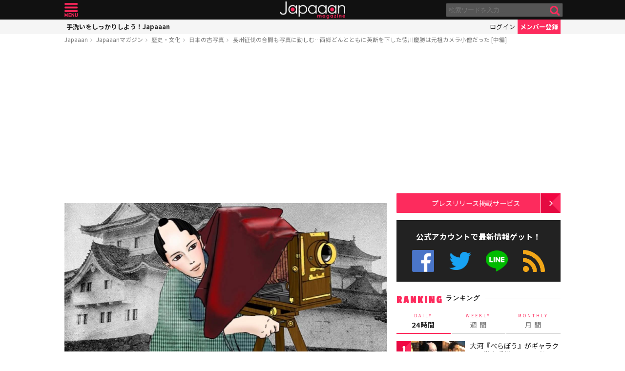

--- FILE ---
content_type: text/html; charset=UTF-8
request_url: https://mag.japaaan.com/archives/68849?utm_source=mag&utm_medium=related&utm_content=68591
body_size: 16657
content:
<!DOCTYPE html>
<html lang="ja" xmlns:fb="http://ogp.me/ns/fb#" lang="ja">
<head>
<!-- Global site tag (gtag.js) - Google Analytics -->
<script async src="https://www.googletagmanager.com/gtag/js?id=UA-115984-32"></script>
<script>
  window.dataLayer = window.dataLayer || [];
  function gtag(){dataLayer.push(arguments);}
  gtag('js', new Date());

  gtag('config', 'UA-115984-32');
</script>


	<meta http-equiv="Content-Type" content="text/html; charset=utf-8" />
	<meta http-equiv="content-language" content="ja">

	<meta charset="utf-8" />
	<meta http-equiv="x-dns-prefetch-control" content="on">
	<link rel=" dns-prefetch" href="//pagead2.googlesyndication.com">

	<link rel=" dns-prefetch" href="//googleads.g.doubleclick.net">
	<link rel=" dns-prefetch" href="//tpc.googlesyndication.com">
	<link rel=" dns-prefetch" href="//www.gstatic.com">

	<link rel='preconnect dns-prefetch' href="https://www.doubleclickbygoogle.com/">
	<link rel='preconnect dns-prefetch' href="https://developers.google.com/speed/libraries/">
	<link rel='preconnect dns-prefetch' href="https://www.google.com/analytics/analytics/">
	<link rel='preconnect dns-prefetch' href="https://fonts.google.com/">
	<link rel='preconnect dns-prefetch' href="https://marketingplatform.google.com/about/tag-manager/">
	<link rel='preconnect dns-prefetch' href="https://developers.google.com/apis-explorer/#p/">


	<script async src="//pagead2.googlesyndication.com/pagead/js/adsbygoogle.js"></script>



	<meta name='viewport' content='width=device-width, initial-scale=1.0' />
	<!-- meta name='viewport' content='width=device-width, initial-scale=1.0,  minimum-scale=1.0, maximum-scale=1.0, user-scalable=no' / -->

<!--
	<meta name="apple-mobile-web-app-capable" content="no">
	<meta name="apple-mobile-web-app-status-bar-style" content="black-translucent">
-->

	<link rel="manifest" href="/manifest.json">
	<script>
	//if ('serviceWorker' in navigator) {
	//  navigator.serviceWorker.register('/service-worker.js').then(function() { console.log('Service Worker Registered'); });
	//}
	</script>



	<title>長州征伐の合間も写真に勤しむ…西郷どんとともに英断を下した徳川慶勝は元祖カメラ小僧だった [中編] | 日本の古写真 歴史・文化 - Japaaan
	</title>

	<meta name="robots" content="index,follow">
			 	<meta name="description" content="前回は幕末の尾張藩主・徳川慶勝が、当時最新技術だったカメラにハマり、元祖カメラ小僧となったいきさつをご紹介しました。[insert_post id="68591"]今回も引き続き徳川慶勝の半生をご覧下さい。第1次長州征伐でもやっぱりカメラ自…" />
		
			<meta name="keywords" content="日本, japan, 日本文化, 伝統, 伝統文化, 伝統工芸, 伝統芸能, 文化, 地域, 歴史, cool japan, クールジャパン, ポップカルチャー, カメラ, 徳川慶勝, 江戸時代, 西郷隆盛" />

	<meta property="fb:pages" content="251480518271340" />

	<link rel="shortcut icon" href="https://mag.japaaan.com/wp-content/themes/kuniyoshi/images/favicon.ico" type="image/x-icon" />

	<!-- FB Thumbnail
   ================================================== -->
	<link rel="image_src" href="https://mag.japaaan.com/wp-content/uploads/2018/02/2A7BD5BC-9EB0-4972-823E-830AAEA47027-1280x720.jpg" />
	<meta property="fb:admins" content="573527225" />
	<meta property="fb:app_id" content="292763000797679">
	<meta property="og:type" content="article" />
	<meta property="og:locale" content="ja_JP" />


		<meta property="og:title" content="長州征伐の合間も写真に勤しむ…西郷どんとともに英断を下した徳川慶勝は元祖カメラ小僧だった [中編] : Japaaan " />
	<meta property="og:url" content="https://mag.japaaan.com/archives/68849?utm_source=mag&utm_medium=related&utm_content=68591" />
	<meta property="og:description" content="前回は幕末の尾張藩主・徳川慶勝が、当時最新技術だったカメラにハマり、元祖カメラ小僧となったいきさつをご紹介しました。[insert_post id="68591"]今回も引き続き徳川慶勝の半生をご覧下さい。第1次長州征伐でもやっぱりカメラ自…" />
	<meta property="og:site_name" content="Japaaan - 日本文化と今をつなぐウェブマガジン" />
	<meta property="og:image" content="https://mag.japaaan.com/wp-content/uploads/2018/02/2A7BD5BC-9EB0-4972-823E-830AAEA47027-1280x720.jpg" />

	<meta name="twitter:card" content="summary_large_image">
	<meta name="twitter:site" content="@japaaan_com">
	<meta name="twitter:title" content="長州征伐の合間も写真に勤しむ…西郷どんとともに英断を下した徳川慶勝は元祖カメラ小僧だった [中編] : Japaaan">
	<meta name="twitter:description" content="前回は幕末の尾張藩主・徳川慶勝が、当時最新技術だったカメラにハマり、元祖カメラ小僧となったいきさつをご紹介しました。[insert_post id="68591"]今回も引き続き徳川慶勝の半生をご覧下さい。第1次長州征伐でもやっぱりカメラ自…">
	<meta name="twitter:image:src" content="https://mag.japaaan.com/wp-content/uploads/2018/02/2A7BD5BC-9EB0-4972-823E-830AAEA47027-1280x720.jpg">

	
	<link rel="alternate" type="application/rss+xml" title="Japaaan &raquo; フィード" href="https://mag.japaaan.com/feed" />


	<link rel="stylesheet" type="text/css" href="https://mag.japaaan.com/wp-content/themes/kuniyoshi/style.css?20251205" />


	<script type="text/javascript" src="https://mag.japaaan.com/wp-content/themes/kuniyoshi/js/jquery.min.js"></script>

	


	


	<script type="text/javascript">

	$(function(){


	});

	</script>

	<meta name='robots' content='max-image-preview:large' />
	<style>img:is([sizes="auto" i], [sizes^="auto," i]) { contain-intrinsic-size: 3000px 1500px }</style>
	<script type="text/javascript" id="wpp-js" src="https://mag.japaaan.com/wp-content/plugins/wordpress-popular-posts/assets/js/wpp.min.js?ver=7.3.3" data-sampling="1" data-sampling-rate="100" data-api-url="https://mag.japaaan.com/wp-json/wordpress-popular-posts" data-post-id="68849" data-token="e61fa76a93" data-lang="0" data-debug="0"></script>
<style id='classic-theme-styles-inline-css' type='text/css'>
/*! This file is auto-generated */
.wp-block-button__link{color:#fff;background-color:#32373c;border-radius:9999px;box-shadow:none;text-decoration:none;padding:calc(.667em + 2px) calc(1.333em + 2px);font-size:1.125em}.wp-block-file__button{background:#32373c;color:#fff;text-decoration:none}
</style>
<style id='global-styles-inline-css' type='text/css'>
:root{--wp--preset--aspect-ratio--square: 1;--wp--preset--aspect-ratio--4-3: 4/3;--wp--preset--aspect-ratio--3-4: 3/4;--wp--preset--aspect-ratio--3-2: 3/2;--wp--preset--aspect-ratio--2-3: 2/3;--wp--preset--aspect-ratio--16-9: 16/9;--wp--preset--aspect-ratio--9-16: 9/16;--wp--preset--color--black: #000000;--wp--preset--color--cyan-bluish-gray: #abb8c3;--wp--preset--color--white: #ffffff;--wp--preset--color--pale-pink: #f78da7;--wp--preset--color--vivid-red: #cf2e2e;--wp--preset--color--luminous-vivid-orange: #ff6900;--wp--preset--color--luminous-vivid-amber: #fcb900;--wp--preset--color--light-green-cyan: #7bdcb5;--wp--preset--color--vivid-green-cyan: #00d084;--wp--preset--color--pale-cyan-blue: #8ed1fc;--wp--preset--color--vivid-cyan-blue: #0693e3;--wp--preset--color--vivid-purple: #9b51e0;--wp--preset--gradient--vivid-cyan-blue-to-vivid-purple: linear-gradient(135deg,rgba(6,147,227,1) 0%,rgb(155,81,224) 100%);--wp--preset--gradient--light-green-cyan-to-vivid-green-cyan: linear-gradient(135deg,rgb(122,220,180) 0%,rgb(0,208,130) 100%);--wp--preset--gradient--luminous-vivid-amber-to-luminous-vivid-orange: linear-gradient(135deg,rgba(252,185,0,1) 0%,rgba(255,105,0,1) 100%);--wp--preset--gradient--luminous-vivid-orange-to-vivid-red: linear-gradient(135deg,rgba(255,105,0,1) 0%,rgb(207,46,46) 100%);--wp--preset--gradient--very-light-gray-to-cyan-bluish-gray: linear-gradient(135deg,rgb(238,238,238) 0%,rgb(169,184,195) 100%);--wp--preset--gradient--cool-to-warm-spectrum: linear-gradient(135deg,rgb(74,234,220) 0%,rgb(151,120,209) 20%,rgb(207,42,186) 40%,rgb(238,44,130) 60%,rgb(251,105,98) 80%,rgb(254,248,76) 100%);--wp--preset--gradient--blush-light-purple: linear-gradient(135deg,rgb(255,206,236) 0%,rgb(152,150,240) 100%);--wp--preset--gradient--blush-bordeaux: linear-gradient(135deg,rgb(254,205,165) 0%,rgb(254,45,45) 50%,rgb(107,0,62) 100%);--wp--preset--gradient--luminous-dusk: linear-gradient(135deg,rgb(255,203,112) 0%,rgb(199,81,192) 50%,rgb(65,88,208) 100%);--wp--preset--gradient--pale-ocean: linear-gradient(135deg,rgb(255,245,203) 0%,rgb(182,227,212) 50%,rgb(51,167,181) 100%);--wp--preset--gradient--electric-grass: linear-gradient(135deg,rgb(202,248,128) 0%,rgb(113,206,126) 100%);--wp--preset--gradient--midnight: linear-gradient(135deg,rgb(2,3,129) 0%,rgb(40,116,252) 100%);--wp--preset--font-size--small: 13px;--wp--preset--font-size--medium: 20px;--wp--preset--font-size--large: 36px;--wp--preset--font-size--x-large: 42px;--wp--preset--spacing--20: 0.44rem;--wp--preset--spacing--30: 0.67rem;--wp--preset--spacing--40: 1rem;--wp--preset--spacing--50: 1.5rem;--wp--preset--spacing--60: 2.25rem;--wp--preset--spacing--70: 3.38rem;--wp--preset--spacing--80: 5.06rem;--wp--preset--shadow--natural: 6px 6px 9px rgba(0, 0, 0, 0.2);--wp--preset--shadow--deep: 12px 12px 50px rgba(0, 0, 0, 0.4);--wp--preset--shadow--sharp: 6px 6px 0px rgba(0, 0, 0, 0.2);--wp--preset--shadow--outlined: 6px 6px 0px -3px rgba(255, 255, 255, 1), 6px 6px rgba(0, 0, 0, 1);--wp--preset--shadow--crisp: 6px 6px 0px rgba(0, 0, 0, 1);}:where(.is-layout-flex){gap: 0.5em;}:where(.is-layout-grid){gap: 0.5em;}body .is-layout-flex{display: flex;}.is-layout-flex{flex-wrap: wrap;align-items: center;}.is-layout-flex > :is(*, div){margin: 0;}body .is-layout-grid{display: grid;}.is-layout-grid > :is(*, div){margin: 0;}:where(.wp-block-columns.is-layout-flex){gap: 2em;}:where(.wp-block-columns.is-layout-grid){gap: 2em;}:where(.wp-block-post-template.is-layout-flex){gap: 1.25em;}:where(.wp-block-post-template.is-layout-grid){gap: 1.25em;}.has-black-color{color: var(--wp--preset--color--black) !important;}.has-cyan-bluish-gray-color{color: var(--wp--preset--color--cyan-bluish-gray) !important;}.has-white-color{color: var(--wp--preset--color--white) !important;}.has-pale-pink-color{color: var(--wp--preset--color--pale-pink) !important;}.has-vivid-red-color{color: var(--wp--preset--color--vivid-red) !important;}.has-luminous-vivid-orange-color{color: var(--wp--preset--color--luminous-vivid-orange) !important;}.has-luminous-vivid-amber-color{color: var(--wp--preset--color--luminous-vivid-amber) !important;}.has-light-green-cyan-color{color: var(--wp--preset--color--light-green-cyan) !important;}.has-vivid-green-cyan-color{color: var(--wp--preset--color--vivid-green-cyan) !important;}.has-pale-cyan-blue-color{color: var(--wp--preset--color--pale-cyan-blue) !important;}.has-vivid-cyan-blue-color{color: var(--wp--preset--color--vivid-cyan-blue) !important;}.has-vivid-purple-color{color: var(--wp--preset--color--vivid-purple) !important;}.has-black-background-color{background-color: var(--wp--preset--color--black) !important;}.has-cyan-bluish-gray-background-color{background-color: var(--wp--preset--color--cyan-bluish-gray) !important;}.has-white-background-color{background-color: var(--wp--preset--color--white) !important;}.has-pale-pink-background-color{background-color: var(--wp--preset--color--pale-pink) !important;}.has-vivid-red-background-color{background-color: var(--wp--preset--color--vivid-red) !important;}.has-luminous-vivid-orange-background-color{background-color: var(--wp--preset--color--luminous-vivid-orange) !important;}.has-luminous-vivid-amber-background-color{background-color: var(--wp--preset--color--luminous-vivid-amber) !important;}.has-light-green-cyan-background-color{background-color: var(--wp--preset--color--light-green-cyan) !important;}.has-vivid-green-cyan-background-color{background-color: var(--wp--preset--color--vivid-green-cyan) !important;}.has-pale-cyan-blue-background-color{background-color: var(--wp--preset--color--pale-cyan-blue) !important;}.has-vivid-cyan-blue-background-color{background-color: var(--wp--preset--color--vivid-cyan-blue) !important;}.has-vivid-purple-background-color{background-color: var(--wp--preset--color--vivid-purple) !important;}.has-black-border-color{border-color: var(--wp--preset--color--black) !important;}.has-cyan-bluish-gray-border-color{border-color: var(--wp--preset--color--cyan-bluish-gray) !important;}.has-white-border-color{border-color: var(--wp--preset--color--white) !important;}.has-pale-pink-border-color{border-color: var(--wp--preset--color--pale-pink) !important;}.has-vivid-red-border-color{border-color: var(--wp--preset--color--vivid-red) !important;}.has-luminous-vivid-orange-border-color{border-color: var(--wp--preset--color--luminous-vivid-orange) !important;}.has-luminous-vivid-amber-border-color{border-color: var(--wp--preset--color--luminous-vivid-amber) !important;}.has-light-green-cyan-border-color{border-color: var(--wp--preset--color--light-green-cyan) !important;}.has-vivid-green-cyan-border-color{border-color: var(--wp--preset--color--vivid-green-cyan) !important;}.has-pale-cyan-blue-border-color{border-color: var(--wp--preset--color--pale-cyan-blue) !important;}.has-vivid-cyan-blue-border-color{border-color: var(--wp--preset--color--vivid-cyan-blue) !important;}.has-vivid-purple-border-color{border-color: var(--wp--preset--color--vivid-purple) !important;}.has-vivid-cyan-blue-to-vivid-purple-gradient-background{background: var(--wp--preset--gradient--vivid-cyan-blue-to-vivid-purple) !important;}.has-light-green-cyan-to-vivid-green-cyan-gradient-background{background: var(--wp--preset--gradient--light-green-cyan-to-vivid-green-cyan) !important;}.has-luminous-vivid-amber-to-luminous-vivid-orange-gradient-background{background: var(--wp--preset--gradient--luminous-vivid-amber-to-luminous-vivid-orange) !important;}.has-luminous-vivid-orange-to-vivid-red-gradient-background{background: var(--wp--preset--gradient--luminous-vivid-orange-to-vivid-red) !important;}.has-very-light-gray-to-cyan-bluish-gray-gradient-background{background: var(--wp--preset--gradient--very-light-gray-to-cyan-bluish-gray) !important;}.has-cool-to-warm-spectrum-gradient-background{background: var(--wp--preset--gradient--cool-to-warm-spectrum) !important;}.has-blush-light-purple-gradient-background{background: var(--wp--preset--gradient--blush-light-purple) !important;}.has-blush-bordeaux-gradient-background{background: var(--wp--preset--gradient--blush-bordeaux) !important;}.has-luminous-dusk-gradient-background{background: var(--wp--preset--gradient--luminous-dusk) !important;}.has-pale-ocean-gradient-background{background: var(--wp--preset--gradient--pale-ocean) !important;}.has-electric-grass-gradient-background{background: var(--wp--preset--gradient--electric-grass) !important;}.has-midnight-gradient-background{background: var(--wp--preset--gradient--midnight) !important;}.has-small-font-size{font-size: var(--wp--preset--font-size--small) !important;}.has-medium-font-size{font-size: var(--wp--preset--font-size--medium) !important;}.has-large-font-size{font-size: var(--wp--preset--font-size--large) !important;}.has-x-large-font-size{font-size: var(--wp--preset--font-size--x-large) !important;}
:where(.wp-block-post-template.is-layout-flex){gap: 1.25em;}:where(.wp-block-post-template.is-layout-grid){gap: 1.25em;}
:where(.wp-block-columns.is-layout-flex){gap: 2em;}:where(.wp-block-columns.is-layout-grid){gap: 2em;}
:root :where(.wp-block-pullquote){font-size: 1.5em;line-height: 1.6;}
</style>
<link rel='stylesheet' id='taxopress-frontend-css-css' href='https://mag.japaaan.com/wp-content/plugins/simple-tags/assets/frontend/css/frontend.css?ver=3.37.2' type='text/css' media='all' />
<link rel="https://api.w.org/" href="https://mag.japaaan.com/wp-json/" /><link rel="alternate" title="JSON" type="application/json" href="https://mag.japaaan.com/wp-json/wp/v2/posts/68849" /><meta name="generator" content="WordPress 6.8.3" />
<link rel="canonical" href="https://mag.japaaan.com/archives/68849" />
<link rel='shortlink' href='https://mag.japaaan.com/?p=68849' />
<link rel="alternate" title="oEmbed (JSON)" type="application/json+oembed" href="https://mag.japaaan.com/wp-json/oembed/1.0/embed?url=https%3A%2F%2Fmag.japaaan.com%2Farchives%2F68849" />
<link rel="alternate" title="oEmbed (XML)" type="text/xml+oembed" href="https://mag.japaaan.com/wp-json/oembed/1.0/embed?url=https%3A%2F%2Fmag.japaaan.com%2Farchives%2F68849&#038;format=xml" />
            <style id="wpp-loading-animation-styles">@-webkit-keyframes bgslide{from{background-position-x:0}to{background-position-x:-200%}}@keyframes bgslide{from{background-position-x:0}to{background-position-x:-200%}}.wpp-widget-block-placeholder,.wpp-shortcode-placeholder{margin:0 auto;width:60px;height:3px;background:#dd3737;background:linear-gradient(90deg,#dd3737 0%,#571313 10%,#dd3737 100%);background-size:200% auto;border-radius:3px;-webkit-animation:bgslide 1s infinite linear;animation:bgslide 1s infinite linear}</style>
            <link rel="icon" href="https://mag.japaaan.com/wp-content/uploads/2022/10/cropped-japaaan_logo_640x640-32x32.png" sizes="32x32" />
<link rel="icon" href="https://mag.japaaan.com/wp-content/uploads/2022/10/cropped-japaaan_logo_640x640-192x192.png" sizes="192x192" />
<link rel="apple-touch-icon" href="https://mag.japaaan.com/wp-content/uploads/2022/10/cropped-japaaan_logo_640x640-180x180.png" />
<meta name="msapplication-TileImage" content="https://mag.japaaan.com/wp-content/uploads/2022/10/cropped-japaaan_logo_640x640-270x270.png" />

						<!-- auto tag -->
					<script>
					     (adsbygoogle = window.adsbygoogle || []).push({
					          google_ad_client: "ca-pub-0391065545875561",
					          enable_page_level_ads: true
					     });
					</script>
				
	

</head>

<body>
	<!-- Google Tag Manager (noscript) -->
	<noscript><iframe src="https://www.googletagmanager.com/ns.html?id=GTM-KGVD5T7"
	height="0" width="0" style="display:none;visibility:hidden"></iframe></noscript>
	<!-- End Google Tag Manager (noscript) -->
<div id="fb-root"></div>


<!-- barba start -->
<!-- <div id="barba-wrapper">
	<div class="barba-container"> -->
<!-- barba start -->

<div id="mother">
<header>
	<section id="top"><div class="inner">
	<a href="https://mag.japaaan.com/" class="logo" title="Japaaan">Japaaan</a>
	<a href="#menu" class="menu" title="メニュー">メニュー</a>

	<form action="https://mag.japaaan.com/" method="get" class="sform">

		<div class="input"><input type="text" name="s" value="" placeholder="検索ワードを入力…"></div>
		<div class="submit"><input type="submit" value="&#xf002;"></div>
		<div class="clear">&nbsp;</div>
	</form>
	<a href="#" class="toggle_search" title="検索">検索</a>
	</div></section>

	<section id="usermenu"><div class="inner">

		<h1>
			
	手洗いをしっかりしよう！Japaaan
		</h1>



		<div class="links">
		<a href="https://www.japaaan.com/user/login" class="login" title="ログイン">ログイン</a>
		<a href="https://www.japaaan.com/user/register" class="register" title="メンバー登録">メンバー登録</a>
		</div>

	</div></section>



	<div id="menu">
		<ul>
			<li><a href="https://www.japaaan.com/">Japaaanトップ</a></li>
			<li><a href="https://www.japaaan.com/user/mypage"><i class="fa fa-user"></i> マイページ</a></li>
			<li class="sep"><a href="https://www.japaaan.com/user/register">無料メンバー登録</a></li>

			<li id="" class=""><a href="https://mag.japaaan.com/rank_daily">本日の人気</a></li>
			<li id="" class=""><a href="https://mag.japaaan.com/rank_weekly">週間ランキング</a></li>
			<li id="" class=""><a href="https://mag.japaaan.com/rank_monthly">月間ランキング</a></li>
			<li id="" class=""><a href="https://mag.japaaan.com/area">エリア別アーカイブ</a></li>
			<li id="" class="sep"><a href="https://mag.japaaan.com/monthly">月別アーカイブ</a></li>

			<li id="" class=""><a href="https://mag.japaaan.com/archive">すべての記事</a></li>
			<li id="" class=""><a href="https://mag.japaaan.com/step">まとめ</a></li>
			<li id="" class=""><a href="https://mag.japaaan.com/art">アート</a></li>
			<li id="" class=""><a href="https://mag.japaaan.com/art/nihonga">&nbsp;- 日本画・浮世絵</a></li>
			<li id="" class=""><a href="https://mag.japaaan.com/fashion">ファッション</a></li>
			<li id="" class=""><a href="https://mag.japaaan.com/fashion/kimono">- 着物・和服</a></li>
			<li id="" class=""><a href="https://mag.japaaan.com/goods">雑貨・インテリア</a></li>
			<li id="" class=""><a href="https://mag.japaaan.com/goods/wazakka">&nbsp;- 和雑貨</a></li>
			<li id="" class=""><a href="https://mag.japaaan.com/gourmet">グルメ</a></li>
			<li id="" class=""><a href="https://mag.japaaan.com/gourmet/wagashi">&nbsp;- 和菓子</a></li>
			<li id="" class=""><a href="https://mag.japaaan.com/travel">観光・地域</a></li>
			<li id="" class=""><a href="https://mag.japaaan.com/entertainment">エンタメ</a></li>
			<li id="" class=""><a href="https://mag.japaaan.com/lifestyle">暮らし</a></li>
			<li id="" class=""><a href="https://mag.japaaan.com/culture">歴史・文化</a></li>
			<li id="" class="sep"><a href="https://mag.japaaan.com/culture/oldphoto">&nbsp;- 古写真</a></li>

			<li id="" class=""><a href="https://mag.japaaan.com/about">Japaaanについて</a></li>
			<li id="" class=""><a href="https://mag.japaaan.com/ads">プレスリリース掲載について</a></li>
			<li id="" class=""><a href="https://mag.japaaan.com/contact">お問い合わせ</a></li>

			<li><a href="https://www.facebook.com/japaaan.page" target="_blank">公式Facebook</a></li>
			<li><a href="https://twitter.com/japaaan_com" target="_blank">公式Twitter</a></li>
			<li><a href="https://line.me/R/ti/p/%40oa-japaaan" target="_blank">公式LINE</a></li>
			<li><a href="https://mag.japaaan.com/feed" target="_blank">RSS</a></li>
		</ul>
	</div>

</header>

<div id="wrap">


	<section id="bcrumb">
		<ul>
			<li><a href="https://www.japaaan.com/" title="Japaaan">Japaaan</a></li>
		<li><a href="https://mag.japaaan.com/" title="Japaaanマガジン">Japaaanマガジン</a></li>
					<li><a href="https://mag.japaaan.com/culture" title="歴史・文化">歴史・文化</a></li>
							<li><a href="https://mag.japaaan.com/culture/oldphoto" title="日本の古写真">日本の古写真</a></li>
					<li class="cur"><a href="https://mag.japaaan.com/archives/68849" title="長州征伐の合間も写真に勤しむ…西郷どんとともに英断を下した徳川慶勝は元祖カメラ小僧だった [中編]">長州征伐の合間も写真に勤しむ…西郷どんとともに英断を下した徳川慶勝は元祖カメラ小僧だった [中編]</a></li>

		</ul>
	</section>


	<main>

		<div class="area_a prefix_space" style="min-height: 320px;">
			<!-- Single:Header:Mobile-2 -->
			<ins class="adsbygoogle"
				style="display:block"
				data-ad-client="ca-pub-0391065545875561"
				data-ad-slot="5663838233"
				data-ad-format="auto"
				data-full-width-responsive="true"></ins>
			<script>
				(adsbygoogle = window.adsbygoogle || []).push({});
			</script>
		</div>


		
		<article id="single">

			
			
			<a href="https://mag.japaaan.com/archives/68849" title="長州征伐の合間も写真に勤しむ…西郷どんとともに英断を下した徳川慶勝は元祖カメラ小僧だった [中編]" class="eyecatch" ><img src="https://mag.japaaan.com/wp-content/uploads/2018/02/2A7BD5BC-9EB0-4972-823E-830AAEA47027-1280x720.jpg" alt="長州征伐の合間も写真に勤しむ…西郷どんとともに英断を下した徳川慶勝は元祖カメラ小僧だった [中編]" width="660" height="371" loading="lazy"></a>

			<h1 class="title ja"><a href="https://mag.japaaan.com/archives/68849" title="長州征伐の合間も写真に勤しむ…西郷どんとともに英断を下した徳川慶勝は元祖カメラ小僧だった [中編]">長州征伐の合間も写真に勤しむ…西郷どんとともに英断を下した徳川慶勝は元祖カメラ小僧だった [中編]</a></h1>

			<div class="meta">
				<div class="side1">
				<div class="cat">
					<a href="https://mag.japaaan.com/culture" title="歴史・文化">歴史・文化</a>
							/ <a href="https://mag.japaaan.com/culture/oldphoto" title="日本の古写真">日本の古写真</a>
		
					/ <a href="https://mag.japaaan.com/type/person/" title="人物の記事一覧">人物</a></li>
		


				</div>
				</div>

				<div class="side2">
				<div class="author">
					<a href="https://mag.japaaan.com/archives/author/writer47" title="小山 桜子 の投稿" rel="author">小山 桜子</a></div><span>&nbsp;</span>
					
					<div class="date">
													2018/02/13											</div>
				</div>
			</div>

			<div class="area_a" style="min-height: 320px;">
				<!-- Single:Middle:Mobile -->
				<ins class="adsbygoogle"
					style="display:block"
					data-ad-client="ca-pub-0391065545875561"
					data-ad-slot="3441426238"
					data-ad-format="auto"
					data-full-width-responsive="true"></ins>
				<script>
					(adsbygoogle = window.adsbygoogle || []).push({});
				</script>				
			</div>
			
		

			<div id="target"></div>
			<div class="entry_post">

			

							

								<p><span style="font-size: 15.600000381469727px;">前回は幕末の尾張藩主・徳川慶勝が、当時最新技術だったカメラにハマり、元祖カメラ小僧となったいきさつをご紹介しました。<br />
<div class='insert-post'><h3><a href='https://mag.japaaan.com/archives/68591' >西郷どんとともに英断を下した徳川慶勝は元祖カメラ小僧だった［前編］</a></h3><p><a href='https://mag.japaaan.com/archives/68591' class='thumb' ><img src='https://mag.japaaan.com/wp-content/uploads/2018/02/90912E9E-F40E-4A59-A717-4ABA926132D8-120x80.jpg'></a></p><div class='summary'>日本最古の自撮り写真はあの名君日本で初めて自画像撮影に成功したのは薩摩藩の名君、島津斉彬(しまづ なりあきら)です。彼は安政4(1857)年にダゲレオタイプという方法で撮影に成功しました。ダゲレオ…</div></div></span></p>
<p><span style="font-size: 15.600000381469727px;">今回も引き続き徳川慶勝の半生をご覧下さい。</span></p>
<h2>第1次長州征伐でもやっぱりカメラ</h2>
<p>自らの居住地、名古屋城を撮影しまくるマイペースな慶勝でしたが、幕末という時勢から逃れる事はできず、元治元年(1860)の第1次長州征伐ではトップの役職である「征長総督」として指揮をとる事になります。長州藩は尊王攘夷が加熱しすぎて暴走し朝敵になったため、この際藩ごと潰そうと幕府や他藩の総力を挙げて長州藩を攻め滅ぼそうとしたのです。この時慶勝の右腕となって活躍した参謀が今年の大河ドラマの主人公、西郷隆盛でした。</p>
<p style="text-align: center;"><a href="https://mag.japaaan.com/?attachment_id=68851"><img fetchpriority="high" decoding="async" class="aligncenter wp-image-68851 size-medium" src="https://mag.japaaan.com/wp-content/uploads/2018/02/EF35FE8D-69F5-4B3E-B769-6D74BA28D8C5-511x660.jpeg" alt="" width="511" height="660" /></a>画像:西郷隆盛 <a href="http://www.ndl.go.jp/portrait/datas/85_1.html" target="_blank" rel="noopener">近代日本人の肖像</a>より</p>
<p>西郷は当初、長州藩を攻め滅ぼすつもりでしたが、同時期に幕臣・勝海舟と対面し、「長州藩のようなエネルギーのある藩が日本の未来を変えるかもしれない」といった話を聞いて考えが一転。総督の慶勝に長州藩への寛大処置を提案します。慶勝も「私も長州を潰すのはちょっとやりすぎだと思ってたんだよね」と賛同して長州征伐は中止になります。長州は3人の家老の切腹など最小限の犠牲で許されました。この結果を受けて将軍・慶喜や、実弟で会津藩主の松平容保に「兄さんは甘すぎる！」激怒されるのですが、時すでに遅しでした。</p>
<p class='go_next'><a href='https://mag.japaaan.com/archives/68849/2' title='長州征伐の合間にもちゃっかり写真撮影に勤しむ慶勝' ><span>2ページ目 <i class='fa fa-arrow-circle-right' aria-hidden='true'></i></span>長州征伐の合間にもちゃっかり写真撮影に勤しむ慶勝</a></p><div class='after_go_next' style='min-height: 320px;'>
 <!-- Single:AfterPager:Responsive -->
 <ins class="adsbygoogle"
      style="display:block"
      data-ad-client="ca-pub-0391065545875561"
      data-ad-slot="8354457731"
      data-ad-format="auto"
      data-full-width-responsive="true"></ins>
 <script>
 (adsbygoogle = window.adsbygoogle || []).push({});
 </script>
 </div>
 

				<div class="clear">&nbsp;</div>
				<div class="page-links"><b>ページ: </b> <span class="post-page-numbers current" aria-current="page"><span>1</span></span> <a href="https://mag.japaaan.com/archives/68849/2" class="post-page-numbers"><span>2</span></a></div>

			</div>

			
			
			

			<div class="area_a" style="min-height: 320px;">

				<!-- Single:Bottom:Mobile -->
				<ins class="adsbygoogle"
					style="display:block"
					data-ad-client="ca-pub-0391065545875561"
					data-ad-slot="6534493437"
					data-ad-format="auto"
					data-full-width-responsive="true"></ins>
				<script>
					(adsbygoogle = window.adsbygoogle || []).push({});
				</script>
			</div>

						
				<div class="img_list"><a href='https://mag.japaaan.com/archives/68849/2a7bd5bc-9eb0-4972-823e-830aaea47027?img_list=1'><i class="fa fa-th" aria-hidden="true"></i> この記事の画像一覧</a></div>

			

						<div class="tags scroller">
			<div class="smask">
			<ul class="tagline">

									<li class="main"><a href="https://mag.japaaan.com/culture/oldphoto" title="日本の古写真">日本の古写真</a></li>
				
 				
				 					<li><a href="https://mag.japaaan.com/type/person/" title="人物の記事一覧">人物</a></li>
 				

				<li><a href="https://mag.japaaan.com/archives/tag/%e3%82%ab%e3%83%a1%e3%83%a9" title="カメラ">カメラ</a></li><li><a href="https://mag.japaaan.com/archives/tag/%e5%be%b3%e5%b7%9d%e6%85%b6%e5%8b%9d" title="徳川慶勝">徳川慶勝</a></li><li><a href="https://mag.japaaan.com/archives/tag/%e6%b1%9f%e6%88%b8%e6%99%82%e4%bb%a3" title="江戸時代">江戸時代</a></li><li><a href="https://mag.japaaan.com/archives/tag/%e8%a5%bf%e9%83%b7%e9%9a%86%e7%9b%9b" title="西郷隆盛">西郷隆盛</a></li>			</ul>
			</div>
			</div>

			<script type="text/javascript">
			// 	タグ一覧のスクローラー制御
			$(function(){
				totalWidth=25;
				jQuery("#single .tagline li").each(function(){
				   totalWidth = totalWidth+jQuery(this).outerWidth(true);
				});

				if($(window).width() < totalWidth) {
					 jQuery("#single .tagline").css('display','inline-table');
					 jQuery("#single .tagline li").css('display','table-cell');
				}
			});
			</script>


			

		</article>


		
		<section id="bottom_share">
			<div class="in">

			<ul>
				<li class="first">記事を共有</li>
								<li class="fb"><a href="http://www.facebook.com/share.php?u=https://mag.japaaan.com/archives/68849" onclick="window.open(this.href, 'FBwindow', 'width=650, height=450, menubar=no, toolbar=no, scrollbars=yes'); return false;">>Facebook</a></li>
				<li class="twi"><a href="http://twitter.com/share?count=horizontal&amp;original_referer=https://mag.japaaan.com/archives/68849&amp;text=長州征伐の合間も写真に勤しむ…西郷どんとともに英断を下した徳川慶勝は元祖カメラ小僧だった [中編]｜Japaaan&amp;hashtags=japaaan&amp;url=https://mag.japaaan.com/archives/68849" onclick="window.open(this.href, 'tweetwindow', 'width=550, height=450,personalbar=0,toolbar=0,scrollbars=1,resizable=1'); return false;" >Twitter></a></li>
				<li class="line"><a href="http://line.me/R/msg/text/?長州征伐の合間も写真に勤しむ…西郷どんとともに英断を下した徳川慶勝は元祖カメラ小僧だった [中編] https://mag.japaaan.com/archives/68849">LINE</a></li>
				<li class="hateb"><a href="http://b.hatena.ne.jp/append?https://mag.japaaan.com/archives/68849" onclick="window.open(this.href, 'hatebuwindow', 'width=700, height=800,personalbar=0,toolbar=0,scrollbars=1,resizable=1'); return false;">はてなブックマーク</a></li>
				<li class="mail"><a href="mailto:?subject=長州征伐の合間も写真に勤しむ…西郷どんとともに英断を下した徳川慶勝は元祖カメラ小僧だった [中編]&body=https://mag.japaaan.com/archives/68849">メール</a></li>

			</ul>
			</div>
		</section>



		<section class="box_c">

			<h1>RELATED <span>関連する記事</span></h1>

			<div class="items">

			<div class='yarpp yarpp-related yarpp-related-website yarpp-template-yarpp-template-thumbnail'>

					
<article id="post-170803">
	<div>
				<a href="https://mag.japaaan.com/archives/170803?utm_source=mag&utm_medium=related&utm_content=68849" title="どう考えても血まみれ！幕末の「江戸城無血開城」は本当はおびただしい犠牲の上に成立した！？" class="thumb">
						<img src="https://mag.japaaan.com/wp-content/uploads/2022/02/22416269_s-320x194.jpg" alt="どう考えても血まみれ！幕末の「江戸城無血開城」は本当はおびただしい犠牲の上に成立した！？" width="320" height="194" loading="lazy">
		
		</a>
		<h2><a href="https://mag.japaaan.com/archives/170803?utm_source=mag&utm_medium=related&utm_content=68849" title="どう考えても血まみれ！幕末の「江戸城無血開城」は本当はおびただしい犠牲の上に成立した！？">どう考えても血まみれ！幕末の「江戸城無血開城」は本当はおびただしい犠牲の上に成立した！？</a></h2>
					</div>
</article>
		
					
<article id="post-177364">
	<div>
				<a href="https://mag.japaaan.com/archives/177364?utm_source=mag&utm_medium=related&utm_content=68849" title="西郷隆盛はぽっちゃりがお好き！西郷が心中をも考えたという愛人の愛称は「豚姫」だった" class="thumb">
						<img src="https://mag.japaaan.com/wp-content/uploads/2022/05/0003_l-1-320x194.jpg" alt="西郷隆盛はぽっちゃりがお好き！西郷が心中をも考えたという愛人の愛称は「豚姫」だった" width="320" height="194" loading="lazy">
		
		</a>
		<h2><a href="https://mag.japaaan.com/archives/177364?utm_source=mag&utm_medium=related&utm_content=68849" title="西郷隆盛はぽっちゃりがお好き！西郷が心中をも考えたという愛人の愛称は「豚姫」だった">西郷隆盛はぽっちゃりがお好き！西郷が心中をも考えたという愛人の愛称は「豚姫」だった</a></h2>
					</div>
</article>
		
					
<article id="post-210678">
	<div>
				<a href="https://mag.japaaan.com/archives/210678?utm_source=mag&utm_medium=related&utm_content=68849" title="西郷暗殺計画も！？降って湧いた「倒幕」への方針転換に薩摩藩の藩士たちは反対していた" class="thumb">
						<img src="https://mag.japaaan.com/wp-content/uploads/2023/11/Saigo_Takamori-2-2-320x194.jpg" alt="西郷暗殺計画も！？降って湧いた「倒幕」への方針転換に薩摩藩の藩士たちは反対していた" width="320" height="194" loading="lazy">
		
		</a>
		<h2><a href="https://mag.japaaan.com/archives/210678?utm_source=mag&utm_medium=related&utm_content=68849" title="西郷暗殺計画も！？降って湧いた「倒幕」への方針転換に薩摩藩の藩士たちは反対していた">西郷暗殺計画も！？降って湧いた「倒幕」への方針転換に薩摩藩の藩士たちは反対していた</a></h2>
					</div>
</article>
		
					
<article id="post-227612">
	<div>
				<a href="https://mag.japaaan.com/archives/227612?utm_source=mag&utm_medium=related&utm_content=68849" title="倒幕のためなら…西郷隆盛の従来のイメージを覆す彼の３つの本性とは！？" class="thumb">
						<img src="https://mag.japaaan.com/wp-content/uploads/2024/07/saigoutakamori-320x194.jpg" alt="倒幕のためなら…西郷隆盛の従来のイメージを覆す彼の３つの本性とは！？" width="320" height="194" loading="lazy">
		
		</a>
		<h2><a href="https://mag.japaaan.com/archives/227612?utm_source=mag&utm_medium=related&utm_content=68849" title="倒幕のためなら…西郷隆盛の従来のイメージを覆す彼の３つの本性とは！？">倒幕のためなら…西郷隆盛の従来のイメージを覆す彼の３つの本性とは！？</a></h2>
					</div>
</article>
		
					
<article id="post-229152">
	<div>
				<a href="https://mag.japaaan.com/archives/229152?utm_source=mag&utm_medium=related&utm_content=68849" title="幕末の「江戸城無血開城」は勝海舟の実績ではなかった！実は手柄を横取り、話は盛りすぎ…" class="thumb">
						<img src="https://mag.japaaan.com/wp-content/uploads/2024/07/Surrender_of_Edo_Castle_Meiji_Memorial_Picture_Gallery-e1722205018562-320x194.jpg" alt="幕末の「江戸城無血開城」は勝海舟の実績ではなかった！実は手柄を横取り、話は盛りすぎ…" width="320" height="194" loading="lazy">
		
		</a>
		<h2><a href="https://mag.japaaan.com/archives/229152?utm_source=mag&utm_medium=related&utm_content=68849" title="幕末の「江戸城無血開城」は勝海舟の実績ではなかった！実は手柄を横取り、話は盛りすぎ…">幕末の「江戸城無血開城」は勝海舟の実績ではなかった！実は手柄を横取り、話は盛りすぎ…</a></h2>
					</div>
</article>
		
					
<article id="post-235574">
	<div>
				<a href="https://mag.japaaan.com/archives/235574?utm_source=mag&utm_medium=related&utm_content=68849" title="江戸時代「将軍」を一度も輩出できず辛酸を舐め続けたエリート一族「尾張徳川家」の運命【後編】" class="thumb">
						<img src="https://mag.japaaan.com/wp-content/uploads/2024/11/owaritokugaw-320x194.jpg" alt="江戸時代「将軍」を一度も輩出できず辛酸を舐め続けたエリート一族「尾張徳川家」の運命【後編】" width="320" height="194" loading="lazy">
		
		</a>
		<h2><a href="https://mag.japaaan.com/archives/235574?utm_source=mag&utm_medium=related&utm_content=68849" title="江戸時代「将軍」を一度も輩出できず辛酸を舐め続けたエリート一族「尾張徳川家」の運命【後編】">江戸時代「将軍」を一度も輩出できず辛酸を舐め続けたエリート一族「尾張徳川家」の運命【後編】</a></h2>
					</div>
</article>
		
					
<article id="post-216204">
	<div>
				<a href="https://mag.japaaan.com/archives/216204?utm_source=mag&utm_medium=related&utm_content=68849" title="永久保存確定！日本初の日本史事典「国史大辞典」の絵図ページが感動レベルでスゴい！" class="thumb">
						<img src="https://mag.japaaan.com/wp-content/uploads/2024/01/daijiten-320x194.jpg" alt="永久保存確定！日本初の日本史事典「国史大辞典」の絵図ページが感動レベルでスゴい！" width="320" height="194" loading="lazy">
		
		</a>
		<h2><a href="https://mag.japaaan.com/archives/216204?utm_source=mag&utm_medium=related&utm_content=68849" title="永久保存確定！日本初の日本史事典「国史大辞典」の絵図ページが感動レベルでスゴい！">永久保存確定！日本初の日本史事典「国史大辞典」の絵図ページが感動レベルでスゴい！</a></h2>
					</div>
</article>
		
					
<article id="post-210805">
	<div>
				<a href="https://mag.japaaan.com/archives/210805?utm_source=mag&utm_medium=related&utm_content=68849" title="維新の志士たちもこぞって写真撮影！幕末は日本の写真文化の夜明け" class="thumb">
						<img src="https://mag.japaaan.com/wp-content/uploads/2023/11/989f1f1a6dbdb7750dad50440358d60b-1-320x194.jpg" alt="維新の志士たちもこぞって写真撮影！幕末は日本の写真文化の夜明け" width="320" height="194" loading="lazy">
		
		</a>
		<h2><a href="https://mag.japaaan.com/archives/210805?utm_source=mag&utm_medium=related&utm_content=68849" title="維新の志士たちもこぞって写真撮影！幕末は日本の写真文化の夜明け">維新の志士たちもこぞって写真撮影！幕末は日本の写真文化の夜明け</a></h2>
					</div>
</article>
		
					
<article id="post-251968">
	<div>
				<a href="https://mag.japaaan.com/archives/251968?utm_source=mag&utm_medium=related&utm_content=68849" title="ふんどしからシマウマ水着へ…平安時代にルーツを持つ「海水浴」の歴史を古写真・浮世絵で振り返る" class="thumb">
						<img src="https://mag.japaaan.com/wp-content/uploads/2025/07/rekishi-320x194.jpg" alt="ふんどしからシマウマ水着へ…平安時代にルーツを持つ「海水浴」の歴史を古写真・浮世絵で振り返る" width="320" height="194" loading="lazy">
		
		</a>
		<h2><a href="https://mag.japaaan.com/archives/251968?utm_source=mag&utm_medium=related&utm_content=68849" title="ふんどしからシマウマ水着へ…平安時代にルーツを持つ「海水浴」の歴史を古写真・浮世絵で振り返る">ふんどしからシマウマ水着へ…平安時代にルーツを持つ「海水浴」の歴史を古写真・浮世絵で振り返る</a></h2>
					</div>
</article>
		
					
<article id="post-239763">
	<div>
				<a href="https://mag.japaaan.com/archives/239763?utm_source=mag&utm_medium=related&utm_content=68849" title="鼻毛を出し生活、ヘビを使った処刑…加賀藩主・前田利常の奇想天外すぎるエピソード４選" class="thumb">
						<img src="https://mag.japaaan.com/wp-content/uploads/2025/01/224a9d37059c90bc3f00e71b5eb54762-320x194.jpg" alt="鼻毛を出し生活、ヘビを使った処刑…加賀藩主・前田利常の奇想天外すぎるエピソード４選" width="320" height="194" loading="lazy">
		
		</a>
		<h2><a href="https://mag.japaaan.com/archives/239763?utm_source=mag&utm_medium=related&utm_content=68849" title="鼻毛を出し生活、ヘビを使った処刑…加賀藩主・前田利常の奇想天外すぎるエピソード４選">鼻毛を出し生活、ヘビを使った処刑…加賀藩主・前田利常の奇想天外すぎるエピソード４選</a></h2>
					</div>
</article>
</div>
			</div>

		</section>

				


</main>


	<aside>

					
		<div class="area_a" style="min-height: 320px;">

			<!-- Sidebar:Header:Responsive -->
			<ins class="adsbygoogle"
			     style="display:block"
			     data-ad-client="ca-pub-0391065545875561"
			     data-ad-slot="9487959831"
			     data-ad-format="auto"></ins>
			<script>
			(adsbygoogle = window.adsbygoogle || []).push({});
			</script>
		</div>
	
		<section>
			<div class="link_a">
				<a href="https://mag.japaaan.com/ads">プレスリリース掲載サービス</a>
			</div>
		</section>

		<section class="box_e">

			<h2 class="">公式アカウントで最新情報ゲット！</h2>

			<ul class="official_account">
				<li class="fb"><a href="https://www.facebook.com/japaaan.page" target="_blank" title="公式Facebook">公式Facebook</a></li>
				<li class="twi"><a href="https://twitter.com/japaaan_com" target="_blank" title="公式Twitter">公式Twitter</a></li>
				<li class="line"><a href="https://line.me/R/ti/p/%40oa-japaaan" target="_blank" title="公式LINE">公式LINE</a></li>
				<li class="rss"><a href="https://mag.japaaan.com/feed" target="_blank" title="RSSフィード">RSS</a></li>
			</ul>


		</section>

		<!-- ランキングここから -->
		<section class="box_d">
			<h1>RANKING <span>ランキング</span></h1>
			<ul class="tab_a row3 change_tab_side">
				<li class="cur"><a href="#rank_daily"><span>DAILY</span>24時間</a></li>
				<li><a href="#rank_weekly"><span>WEEKLY</span>週 間</a></li>
				<li><a href="#rank_monthly"><span>MONTHLY</span>月 間</a></li>
			</ul>

			<div id="rank_daily" class="tablock_side">
				

<div class="items">

<article class="">
	<b class="rank">1</b>	<a href="https://mag.japaaan.com/archives/266610" title="大河『べらぼう』がギャラクシー賞を受賞！“べらぼうロス”が今だに絶えず人々の記憶に残り続ける理由" class="thumb"><img loading="lazy" width="200" height="121" src="https://mag.japaaan.com/wp-content/uploads/2026/01/fb96848b852d0409304a58a116438029-200x121.jpg" data-src_="https://mag.japaaan.com/wp-content/uploads/2026/01/fb96848b852d0409304a58a116438029-200x121.jpg" alt="大河『べらぼう』がギャラクシー賞を受賞！“べらぼうロス”が今だに絶えず人々の記憶に残り続ける理由"></a>
	<div>
	<h2><a href="https://mag.japaaan.com/archives/266610" title="大河『べらぼう』がギャラクシー賞を受賞！“べらぼうロス”が今だに絶えず人々の記憶に残り続ける理由">大河『べらぼう』がギャラクシー賞を受賞！“べらぼうロス”が今だに絶えず人々の記憶に残り続ける理由</a></h2>
	<span class="cat"><a href="https://mag.japaaan.com/" title=""></a></span>
	</div>
</article>

<article class="">
	<b class="rank">2</b>	<a href="https://mag.japaaan.com/archives/266429" title="【豊臣兄弟！】徳川家康(松下洸平)の妻になる豊臣 妹・あさひ(倉沢杏菜)との出会いと儚い結婚の結末" class="thumb"><img loading="lazy" width="200" height="121" src="https://mag.japaaan.com/wp-content/uploads/2026/01/b395c866ab3b2fc091425a3f8c70fb0b-1-200x121.jpg" data-src_="https://mag.japaaan.com/wp-content/uploads/2026/01/b395c866ab3b2fc091425a3f8c70fb0b-1-200x121.jpg" alt="【豊臣兄弟！】徳川家康(松下洸平)の妻になる豊臣 妹・あさひ(倉沢杏菜)との出会いと儚い結婚の結末"></a>
	<div>
	<h2><a href="https://mag.japaaan.com/archives/266429" title="【豊臣兄弟！】徳川家康(松下洸平)の妻になる豊臣 妹・あさひ(倉沢杏菜)との出会いと儚い結婚の結末">【豊臣兄弟！】徳川家康(松下洸平)の妻になる豊臣 妹・あさひ(倉沢杏菜)との出会いと儚い結婚の結末</a></h2>
	<span class="cat"><a href="https://mag.japaaan.com/" title=""></a></span>
	</div>
</article>

<article class="">
	<b class="rank">3</b>	<a href="https://mag.japaaan.com/archives/266857" title="【豊臣兄弟！】“仮病の見舞い”で信長の罠に…弟・織田信勝、史実が伝える無情な最期" class="thumb"><img loading="lazy" width="200" height="121" src="https://mag.japaaan.com/wp-content/uploads/2026/01/fdsfdasad-200x121.jpg" data-src_="https://mag.japaaan.com/wp-content/uploads/2026/01/fdsfdasad-200x121.jpg" alt="【豊臣兄弟！】“仮病の見舞い”で信長の罠に…弟・織田信勝、史実が伝える無情な最期"></a>
	<div>
	<h2><a href="https://mag.japaaan.com/archives/266857" title="【豊臣兄弟！】“仮病の見舞い”で信長の罠に…弟・織田信勝、史実が伝える無情な最期">【豊臣兄弟！】“仮病の見舞い”で信長の罠に…弟・織田信勝、史実が伝える無情な最期</a></h2>
	<span class="cat"><a href="https://mag.japaaan.com/" title=""></a></span>
	</div>
</article>

<article class="">
	<b class="rank">4</b>	<a href="https://mag.japaaan.com/archives/266776" title="【豊臣兄弟！】“寝返り” 秒読みな佐久間盛重…史実では織田信長に最後の注進、丸根砦で迎えた最期" class="thumb"><img loading="lazy" width="200" height="121" src="https://mag.japaaan.com/wp-content/uploads/2026/01/fdsafa-200x121.jpg" data-src_="https://mag.japaaan.com/wp-content/uploads/2026/01/fdsafa-200x121.jpg" alt="【豊臣兄弟！】“寝返り” 秒読みな佐久間盛重…史実では織田信長に最後の注進、丸根砦で迎えた最期"></a>
	<div>
	<h2><a href="https://mag.japaaan.com/archives/266776" title="【豊臣兄弟！】“寝返り” 秒読みな佐久間盛重…史実では織田信長に最後の注進、丸根砦で迎えた最期">【豊臣兄弟！】“寝返り” 秒読みな佐久間盛重…史実では織田信長に最後の注進、丸根砦で迎えた最期</a></h2>
	<span class="cat"><a href="https://mag.japaaan.com/" title=""></a></span>
	</div>
</article>

<article class="">
	<b class="rank">5</b>	<a href="https://mag.japaaan.com/archives/266869" title="【豊臣兄弟！】松平元康(松下洸平)の“金色の鎧”が話題！18歳の元康がまとった金陀美具足の由来と特徴" class="thumb"><img loading="lazy" width="200" height="121" src="https://mag.japaaan.com/wp-content/uploads/2026/01/942a24d6c07c576299a54e7bacf5981b-200x121.jpg" data-src_="https://mag.japaaan.com/wp-content/uploads/2026/01/942a24d6c07c576299a54e7bacf5981b-200x121.jpg" alt="【豊臣兄弟！】松平元康(松下洸平)の“金色の鎧”が話題！18歳の元康がまとった金陀美具足の由来と特徴"></a>
	<div>
	<h2><a href="https://mag.japaaan.com/archives/266869" title="【豊臣兄弟！】松平元康(松下洸平)の“金色の鎧”が話題！18歳の元康がまとった金陀美具足の由来と特徴">【豊臣兄弟！】松平元康(松下洸平)の“金色の鎧”が話題！18歳の元康がまとった金陀美具足の由来と特徴</a></h2>
	<span class="cat"><a href="https://mag.japaaan.com/" title=""></a></span>
	</div>
</article>

<article class="">
	<b class="rank">6</b>	<a href="https://mag.japaaan.com/archives/263107" title="“甲賀忍者”の読みは「こうが」じゃない！正式な読みと伝説の忍者集団の正体と起源を解説" class="thumb"><img loading="lazy" width="200" height="121" src="https://mag.japaaan.com/wp-content/uploads/2026/01/onmitsuimage-1-200x121.jpg" data-src_="https://mag.japaaan.com/wp-content/uploads/2026/01/onmitsuimage-1-200x121.jpg" alt="“甲賀忍者”の読みは「こうが」じゃない！正式な読みと伝説の忍者集団の正体と起源を解説"></a>
	<div>
	<h2><a href="https://mag.japaaan.com/archives/263107" title="“甲賀忍者”の読みは「こうが」じゃない！正式な読みと伝説の忍者集団の正体と起源を解説">“甲賀忍者”の読みは「こうが」じゃない！正式な読みと伝説の忍者集団の正体と起源を解説</a></h2>
	<span class="cat"><a href="https://mag.japaaan.com/" title=""></a></span>
	</div>
</article>

<article class="rank_bottom no7">
	<b class="rank">7</b>	<a href="https://mag.japaaan.com/archives/266844" title="「大化の改新」の本質はなんと“豪族の脱税”を止める徹底した財政改革だった" class="thumb"><img loading="lazy" width="200" height="121" src="https://mag.japaaan.com/wp-content/uploads/2026/01/71888eccdbfeec66ee0f407607e0d082-200x121.jpg" data-src_="https://mag.japaaan.com/wp-content/uploads/2026/01/71888eccdbfeec66ee0f407607e0d082-200x121.jpg" alt="「大化の改新」の本質はなんと“豪族の脱税”を止める徹底した財政改革だった"></a>
	<div>
	<h2><a href="https://mag.japaaan.com/archives/266844" title="「大化の改新」の本質はなんと“豪族の脱税”を止める徹底した財政改革だった">「大化の改新」の本質はなんと“豪族の脱税”を止める徹底した財政改革だった</a></h2>
	<span class="cat"><a href="https://mag.japaaan.com/" title=""></a></span>
	</div>
</article>

<article class="rank_bottom no8">
	<b class="rank">8</b>	<a href="https://mag.japaaan.com/archives/266994" title="『豊臣兄弟！』父の仇は討てたのか？銭50貫と草鞋の意味…第4回「桶狭間！」伏線と重要ポイントまとめ" class="thumb"><img loading="lazy" width="200" height="121" src="https://mag.japaaan.com/wp-content/uploads/2026/01/78c340b571569228601ca08d96e17a59-1-200x121.jpg" data-src_="https://mag.japaaan.com/wp-content/uploads/2026/01/78c340b571569228601ca08d96e17a59-1-200x121.jpg" alt="『豊臣兄弟！』父の仇は討てたのか？銭50貫と草鞋の意味…第4回「桶狭間！」伏線と重要ポイントまとめ"></a>
	<div>
	<h2><a href="https://mag.japaaan.com/archives/266994" title="『豊臣兄弟！』父の仇は討てたのか？銭50貫と草鞋の意味…第4回「桶狭間！」伏線と重要ポイントまとめ">『豊臣兄弟！』父の仇は討てたのか？銭50貫と草鞋の意味…第4回「桶狭間！」伏線と重要ポイントまとめ</a></h2>
	<span class="cat"><a href="https://mag.japaaan.com/" title=""></a></span>
	</div>
</article>

<article class="rank_bottom no9">
	<b class="rank">9</b>	<a href="https://mag.japaaan.com/archives/266559" title="アイスとソースで異なる“一番摘み抹茶”を使った濃厚抹茶アイス『爽　贅沢濃味抹茶』新発売" class="thumb"><img loading="lazy" width="200" height="121" src="https://mag.japaaan.com/wp-content/uploads/2026/01/IMG_2005-200x121.jpg" data-src_="https://mag.japaaan.com/wp-content/uploads/2026/01/IMG_2005-200x121.jpg" alt="アイスとソースで異なる“一番摘み抹茶”を使った濃厚抹茶アイス『爽　贅沢濃味抹茶』新発売"></a>
	<div>
	<h2><a href="https://mag.japaaan.com/archives/266559" title="アイスとソースで異なる“一番摘み抹茶”を使った濃厚抹茶アイス『爽　贅沢濃味抹茶』新発売">アイスとソースで異なる“一番摘み抹茶”を使った濃厚抹茶アイス『爽　贅沢濃味抹茶』新発売</a></h2>
	<span class="cat"><a href="https://mag.japaaan.com/" title=""></a></span>
	</div>
</article>

<article class="rank_bottom no10">
	<b class="rank">10</b>	<a href="https://mag.japaaan.com/archives/266532" title="皇室の祖神は天照大神ではなかった──古事記・日本書紀から最初の皇祖神・高御産巣日神の正体を考察" class="thumb"><img loading="lazy" width="200" height="121" src="https://mag.japaaan.com/wp-content/uploads/2026/01/a4314a0e1c80651b1ae9a803832d7a68-200x121.jpg" data-src_="https://mag.japaaan.com/wp-content/uploads/2026/01/a4314a0e1c80651b1ae9a803832d7a68-200x121.jpg" alt="皇室の祖神は天照大神ではなかった──古事記・日本書紀から最初の皇祖神・高御産巣日神の正体を考察"></a>
	<div>
	<h2><a href="https://mag.japaaan.com/archives/266532" title="皇室の祖神は天照大神ではなかった──古事記・日本書紀から最初の皇祖神・高御産巣日神の正体を考察">皇室の祖神は天照大神ではなかった──古事記・日本書紀から最初の皇祖神・高御産巣日神の正体を考察</a></h2>
	<span class="cat"><a href="https://mag.japaaan.com/" title=""></a></span>
	</div>
</article>

<article class="rank_bottom no11">
	<b class="rank">11</b>	<a href="https://mag.japaaan.com/archives/266791" title="大阪の人々が愛でた和モダンの世界──企画展「和モダン大阪─日本画コレクション」が開催" class="thumb"><img loading="lazy" width="200" height="121" src="https://mag.japaaan.com/wp-content/uploads/2026/01/wamodernosaka-200x121.jpg" data-src_="https://mag.japaaan.com/wp-content/uploads/2026/01/wamodernosaka-200x121.jpg" alt="大阪の人々が愛でた和モダンの世界──企画展「和モダン大阪─日本画コレクション」が開催"></a>
	<div>
	<h2><a href="https://mag.japaaan.com/archives/266791" title="大阪の人々が愛でた和モダンの世界──企画展「和モダン大阪─日本画コレクション」が開催">大阪の人々が愛でた和モダンの世界──企画展「和モダン大阪─日本画コレクション」が開催</a></h2>
	<span class="cat"><a href="https://mag.japaaan.com/" title=""></a></span>
	</div>
</article>

<article class="rank_bottom no12">
	<b class="rank">12</b>	<a href="https://mag.japaaan.com/archives/265469" title="【豊臣兄弟！】地味だが最強の名臣・丹羽長秀！織田信長が手放さなかった３つの理由" class="thumb"><img loading="lazy" width="200" height="121" src="https://mag.japaaan.com/wp-content/uploads/2026/01/catch-200x121.jpg" data-src_="https://mag.japaaan.com/wp-content/uploads/2026/01/catch-200x121.jpg" alt="【豊臣兄弟！】地味だが最強の名臣・丹羽長秀！織田信長が手放さなかった３つの理由"></a>
	<div>
	<h2><a href="https://mag.japaaan.com/archives/265469" title="【豊臣兄弟！】地味だが最強の名臣・丹羽長秀！織田信長が手放さなかった３つの理由">【豊臣兄弟！】地味だが最強の名臣・丹羽長秀！織田信長が手放さなかった３つの理由</a></h2>
	<span class="cat"><a href="https://mag.japaaan.com/" title=""></a></span>
	</div>
</article>

<article class="rank_bottom no13">
	<b class="rank">13</b>	<a href="https://mag.japaaan.com/archives/266096" title="『豊臣兄弟！』での重要舞台・清洲城とは？桶狭間と清洲会議をつないだ“歴史の交差点”" class="thumb"><img loading="lazy" width="200" height="121" src="https://mag.japaaan.com/wp-content/uploads/2026/01/AdobeStock_620367232-2-200x121.jpg" data-src_="https://mag.japaaan.com/wp-content/uploads/2026/01/AdobeStock_620367232-2-200x121.jpg" alt="『豊臣兄弟！』での重要舞台・清洲城とは？桶狭間と清洲会議をつないだ“歴史の交差点”"></a>
	<div>
	<h2><a href="https://mag.japaaan.com/archives/266096" title="『豊臣兄弟！』での重要舞台・清洲城とは？桶狭間と清洲会議をつないだ“歴史の交差点”">『豊臣兄弟！』での重要舞台・清洲城とは？桶狭間と清洲会議をつないだ“歴史の交差点”</a></h2>
	<span class="cat"><a href="https://mag.japaaan.com/" title=""></a></span>
	</div>
</article>

<article class="rank_bottom no14">
	<b class="rank">14</b>	<a href="https://mag.japaaan.com/archives/266518" title="戦国心理ミステリー「黒牢城」が映画化！本木雅弘主演、黒田官兵衛役に菅田将暉、2026年公開" class="thumb"><img loading="lazy" width="200" height="121" src="https://mag.japaaan.com/wp-content/uploads/2026/01/imgi_6_v-pc-200x121.jpg" data-src_="https://mag.japaaan.com/wp-content/uploads/2026/01/imgi_6_v-pc-200x121.jpg" alt="戦国心理ミステリー「黒牢城」が映画化！本木雅弘主演、黒田官兵衛役に菅田将暉、2026年公開"></a>
	<div>
	<h2><a href="https://mag.japaaan.com/archives/266518" title="戦国心理ミステリー「黒牢城」が映画化！本木雅弘主演、黒田官兵衛役に菅田将暉、2026年公開">戦国心理ミステリー「黒牢城」が映画化！本木雅弘主演、黒田官兵衛役に菅田将暉、2026年公開</a></h2>
	<span class="cat"><a href="https://mag.japaaan.com/" title=""></a></span>
	</div>
</article>

<article class="rank_bottom no15">
	<b class="rank">15</b>	<a href="https://mag.japaaan.com/archives/266906" title="織田裕二主演、連続ドラマ『北方謙三 水滸伝』圧巻の豪華キャスト20名ビジュアル公開！キャラクターPVも解禁" class="thumb"><img loading="lazy" width="200" height="121" src="https://mag.japaaan.com/wp-content/uploads/2026/01/a545eb6b3822c3f93fbb0d78da1cd2d4-200x121.jpg" data-src_="https://mag.japaaan.com/wp-content/uploads/2026/01/a545eb6b3822c3f93fbb0d78da1cd2d4-200x121.jpg" alt="織田裕二主演、連続ドラマ『北方謙三 水滸伝』圧巻の豪華キャスト20名ビジュアル公開！キャラクターPVも解禁"></a>
	<div>
	<h2><a href="https://mag.japaaan.com/archives/266906" title="織田裕二主演、連続ドラマ『北方謙三 水滸伝』圧巻の豪華キャスト20名ビジュアル公開！キャラクターPVも解禁">織田裕二主演、連続ドラマ『北方謙三 水滸伝』圧巻の豪華キャスト20名ビジュアル公開！キャラクターPVも解禁</a></h2>
	<span class="cat"><a href="https://mag.japaaan.com/" title=""></a></span>
	</div>
</article>

<article class="rank_bottom no16">
	<b class="rank">16</b>	<a href="https://mag.japaaan.com/archives/266984" title="【豊臣兄弟！】第4回「桶狭間！」注目の考察４選：父の仇をなぜ討たない？直のアンサーソング、草履の伏線" class="thumb"><img loading="lazy" width="200" height="121" src="https://mag.japaaan.com/wp-content/uploads/2026/01/19240f108319642551594eb5a3fae925-200x121.jpg" data-src_="https://mag.japaaan.com/wp-content/uploads/2026/01/19240f108319642551594eb5a3fae925-200x121.jpg" alt="【豊臣兄弟！】第4回「桶狭間！」注目の考察４選：父の仇をなぜ討たない？直のアンサーソング、草履の伏線"></a>
	<div>
	<h2><a href="https://mag.japaaan.com/archives/266984" title="【豊臣兄弟！】第4回「桶狭間！」注目の考察４選：父の仇をなぜ討たない？直のアンサーソング、草履の伏線">【豊臣兄弟！】第4回「桶狭間！」注目の考察４選：父の仇をなぜ討たない？直のアンサーソング、草履の伏線</a></h2>
	<span class="cat"><a href="https://mag.japaaan.com/" title=""></a></span>
	</div>
</article>

<article class="rank_bottom no17">
	<b class="rank">17</b>	<a href="https://mag.japaaan.com/archives/266751" title="「鳥獣戯画」の擬人化した動物たちを編みや刺繍でデザインしたソックス『鳥獣戯画と福助さん』発売" class="thumb"><img loading="lazy" width="200" height="121" src="https://mag.japaaan.com/wp-content/uploads/2026/01/choujugiga-200x121.jpg" data-src_="https://mag.japaaan.com/wp-content/uploads/2026/01/choujugiga-200x121.jpg" alt="「鳥獣戯画」の擬人化した動物たちを編みや刺繍でデザインしたソックス『鳥獣戯画と福助さん』発売"></a>
	<div>
	<h2><a href="https://mag.japaaan.com/archives/266751" title="「鳥獣戯画」の擬人化した動物たちを編みや刺繍でデザインしたソックス『鳥獣戯画と福助さん』発売">「鳥獣戯画」の擬人化した動物たちを編みや刺繍でデザインしたソックス『鳥獣戯画と福助さん』発売</a></h2>
	<span class="cat"><a href="https://mag.japaaan.com/" title=""></a></span>
	</div>
</article>

<article class="rank_bottom no18">
	<b class="rank">18</b>	<a href="https://mag.japaaan.com/archives/266602" title="『豊臣兄弟！』しめじめ、きときと…オープニングの不気味な擬音フレーズに込められた意味とは？" class="thumb"><img loading="lazy" width="200" height="121" src="https://mag.japaaan.com/wp-content/uploads/2026/01/imgi_239_maxresdefault-200x121.jpg" data-src_="https://mag.japaaan.com/wp-content/uploads/2026/01/imgi_239_maxresdefault-200x121.jpg" alt="『豊臣兄弟！』しめじめ、きときと…オープニングの不気味な擬音フレーズに込められた意味とは？"></a>
	<div>
	<h2><a href="https://mag.japaaan.com/archives/266602" title="『豊臣兄弟！』しめじめ、きときと…オープニングの不気味な擬音フレーズに込められた意味とは？">『豊臣兄弟！』しめじめ、きときと…オープニングの不気味な擬音フレーズに込められた意味とは？</a></h2>
	<span class="cat"><a href="https://mag.japaaan.com/" title=""></a></span>
	</div>
</article>

<article class="rank_bottom no19">
	<b class="rank">19</b>	<a href="https://mag.japaaan.com/archives/265523" title="わずか40年でまるで別の国に──明治の日本人が「捨てたもの」と「守ったもの」" class="thumb"><img loading="lazy" width="200" height="121" src="https://mag.japaaan.com/wp-content/uploads/2026/01/yokohama-200x121.jpg" data-src_="https://mag.japaaan.com/wp-content/uploads/2026/01/yokohama-200x121.jpg" alt="わずか40年でまるで別の国に──明治の日本人が「捨てたもの」と「守ったもの」"></a>
	<div>
	<h2><a href="https://mag.japaaan.com/archives/265523" title="わずか40年でまるで別の国に──明治の日本人が「捨てたもの」と「守ったもの」">わずか40年でまるで別の国に──明治の日本人が「捨てたもの」と「守ったもの」</a></h2>
	<span class="cat"><a href="https://mag.japaaan.com/" title=""></a></span>
	</div>
</article>

<article class="rank_bottom no20">
	<b class="rank">20</b>	<a href="https://mag.japaaan.com/archives/266582" title="なんと美しい！寒天菓子とチョコレートが出会ったご褒美スイーツ「綺貴(キキ)」新発売" class="thumb"><img loading="lazy" width="200" height="121" src="https://mag.japaaan.com/wp-content/uploads/2026/01/img_569967_1-200x121.jpg" data-src_="https://mag.japaaan.com/wp-content/uploads/2026/01/img_569967_1-200x121.jpg" alt="なんと美しい！寒天菓子とチョコレートが出会ったご褒美スイーツ「綺貴(キキ)」新発売"></a>
	<div>
	<h2><a href="https://mag.japaaan.com/archives/266582" title="なんと美しい！寒天菓子とチョコレートが出会ったご褒美スイーツ「綺貴(キキ)」新発売">なんと美しい！寒天菓子とチョコレートが出会ったご褒美スイーツ「綺貴(キキ)」新発売</a></h2>
	<span class="cat"><a href="https://mag.japaaan.com/" title=""></a></span>
	</div>
</article>
</div>

				<div class="more_a">
					<a href="https://mag.japaaan.com/rank_daily">ランキングを表示</a>
				</div>
			</div>

			<div id="rank_weekly" class="tablock_side" style="display:none;">

				<script type="text/javascript">
					$(function() {
						$.ajax({
						  url: "/ajax_rank?range=weekly",
						  cache: true,
						  success: function(html){
						    $('#rank_weekly').prepend(html);
						  }
						});
					});
				</script>


				<div class="more_a">
					<a href="https://mag.japaaan.com/rank_weekly">ランキングを表示</a>
				</div>

			</div>

			<div id="rank_monthly" class="tablock_side" style="display:none;">

				<script type="text/javascript">
					$(function() {
						$.ajax({
						  url: "/ajax_rank?range=monthly",
						  cache: true,
						  success: function(html){
						    $('#rank_monthly').prepend(html);
						  }
						});
					});
				</script>


				<div class="more_a">
					<a href="https://mag.japaaan.com/rank_monthly">ランキングを表示</a>
				</div>

			</div>

		</section>
		<script type="text/javascript">
			$(function() {
			    //タブクリック時の処理
			    $('.change_tab_side a').click(function() {

					$('.tablock_side').css('display','none');
					$($(this).attr('href')).css('display','block');

					$('.change_tab_side li').removeClass('cur');
					$(this).parent('li').addClass('cur');
			        return false;
			    });
			});
		</script>
		<!-- ランキングここまで -->

		<section class="box_f">

						<ul class="tagline">
											<li><a href="https://mag.japaaan.com/archives/tag/%e6%b1%9f%e6%88%b8%e6%99%82%e4%bb%a3" title="江戸時代">江戸時代</a></li>
											<li><a href="https://mag.japaaan.com/archives/tag/%e6%88%a6%e5%9b%bd%e6%99%82%e4%bb%a3" title="戦国時代">戦国時代</a></li>
											<li><a href="https://mag.japaaan.com/archives/tag/%e5%a4%a7%e6%b2%b3%e3%83%89%e3%83%a9%e3%83%9e" title="大河ドラマ">大河ドラマ</a></li>
											<li><a href="https://mag.japaaan.com/archives/tag/%e5%b9%b3%e5%ae%89%e6%99%82%e4%bb%a3" title="平安時代">平安時代</a></li>
											<li><a href="https://mag.japaaan.com/archives/tag/%e3%82%a2%e3%83%8b%e3%83%a1" title="アニメ">アニメ</a></li>
											<li><a href="https://mag.japaaan.com/archives/tag/%e3%83%ad%e3%83%b3%e3%82%b0%e3%82%bb%e3%83%a9%e3%83%bc" title="ロングセラー">ロングセラー</a></li>
											<li><a href="https://mag.japaaan.com/archives/tag/%e3%82%b9%e3%82%a4%e3%83%bc%e3%83%84" title="スイーツ">スイーツ</a></li>
											<li><a href="https://mag.japaaan.com/archives/tag/%e6%88%a6%e5%9b%bd%e6%ad%a6%e5%b0%86" title="戦国武将">戦国武将</a></li>
											<li><a href="https://mag.japaaan.com/archives/tag/%e9%9b%91%e5%ad%a6" title="雑学">雑学</a></li>
											<li><a href="https://mag.japaaan.com/archives/tag/%e5%b9%95%e6%9c%ab" title="幕末">幕末</a></li>
											<li><a href="https://mag.japaaan.com/archives/tag/%e6%bc%ab%e7%94%bb" title="漫画">漫画</a></li>
											<li><a href="https://mag.japaaan.com/archives/tag/%e3%81%8a%e8%8f%93%e5%ad%90" title="お菓子">お菓子</a></li>
											<li><a href="https://mag.japaaan.com/archives/tag/%e3%81%b9%e3%82%89%e3%81%bc%e3%81%86" title="べらぼう">べらぼう</a></li>
											<li><a href="https://mag.japaaan.com/archives/tag/%e3%83%86%e3%83%ac%e3%83%93" title="テレビ">テレビ</a></li>
											<li><a href="https://mag.japaaan.com/archives/tag/%e6%99%82%e4%bb%a3%e5%8a%87" title="時代劇">時代劇</a></li>
											<li><a href="https://mag.japaaan.com/archives/tag/%e6%98%8e%e6%b2%bb%e6%99%82%e4%bb%a3" title="明治時代">明治時代</a></li>
											<li><a href="https://mag.japaaan.com/archives/tag/%e5%be%b3%e5%b7%9d%e5%ae%b6%e5%ba%b7" title="徳川家康">徳川家康</a></li>
											<li><a href="https://mag.japaaan.com/archives/tag/%e3%83%87%e3%82%b6%e3%82%a4%e3%83%b3" title="デザイン">デザイン</a></li>
											<li><a href="https://mag.japaaan.com/archives/tag/%e6%8a%b9%e8%8c%b6" title="抹茶">抹茶</a></li>
											<li><a href="https://mag.japaaan.com/archives/tag/%e6%96%87%e6%88%bf%e5%85%b7" title="文房具">文房具</a></li>
											<li><a href="https://mag.japaaan.com/archives/tag/%e9%8e%8c%e5%80%89%e6%99%82%e4%bb%a3" title="鎌倉時代">鎌倉時代</a></li>
											<li><a href="https://mag.japaaan.com/archives/tag/%e3%83%95%e3%82%a3%e3%82%ae%e3%83%a5%e3%82%a2" title="フィギュア">フィギュア</a></li>
											<li><a href="https://mag.japaaan.com/archives/tag/%e5%b1%95%e8%a6%a7%e4%bc%9a" title="展覧会">展覧会</a></li>
											<li><a href="https://mag.japaaan.com/archives/tag/%e5%85%89%e3%82%8b%e5%90%9b%e3%81%b8" title="光る君へ">光る君へ</a></li>
											<li><a href="https://mag.japaaan.com/archives/tag/%e9%8e%8c%e5%80%89%e6%ae%bf%e3%81%ae13%e4%ba%ba" title="鎌倉殿の13人">鎌倉殿の13人</a></li>
											<li><a href="https://mag.japaaan.com/archives/tag/%e8%91%9b%e9%a3%be%e5%8c%97%e6%96%8e" title="葛飾北斎">葛飾北斎</a></li>
											<li><a href="https://mag.japaaan.com/archives/tag/%e6%98%ad%e5%92%8c%e6%99%82%e4%bb%a3" title="昭和時代">昭和時代</a></li>
											<li><a href="https://mag.japaaan.com/archives/tag/%e3%82%a2%e3%83%bc%e3%83%88" title="アート">アート</a></li>
											<li><a href="https://mag.japaaan.com/archives/tag/%e8%aa%9e%e6%ba%90" title="語源">語源</a></li>
											<li><a href="https://mag.japaaan.com/archives/tag/%e5%b9%b3%e5%ae%89%e8%b2%b4%e6%97%8f" title="平安貴族">平安貴族</a></li>
								</ul>
		</section>

						<div class="area_a prefix_space">

			<!-- Sidebar:Bottom:PC -->
			<ins class="adsbygoogle"
			     style="display:inline-block;width:300px;height:600px"
			     data-ad-client="ca-pub-0391065545875561"
			     data-ad-slot="4778558638"></ins>
			<script>
			(adsbygoogle = window.adsbygoogle || []).push({});
			</script>
		</div>
			

	</aside>
	<div class="clear">&nbsp;</div>


</div><!-- end wrap -->


<footer>

		<div class="area_a inner">

		<!-- Footer:Top:Responsive -->
		<ins class="adsbygoogle"
		     style="display:block"
		     data-ad-client="ca-pub-0391065545875561"
		     data-ad-slot="8709230638"
		     data-ad-format="auto"></ins>
		<script>
		(adsbygoogle = window.adsbygoogle || []).push({});
		</script>
	</div>
	<div class="gotop">
		<div class="inner">
		<a href="#mother" rel="smooth"><i class="fa fa-arrow-circle-up" aria-hidden="true"></i> トップに戻る</a>
		</div>
	</div>

	<div class="body">
	<div class="inner">
		<section>
			<h2>カテゴリー</h2>
			<ul>
			<li id="" class=""><a href="https://mag.japaaan.com/archive">すべての記事</a></li>
			<li id="" class=""><a href="https://mag.japaaan.com/step">まとめ</a></li>
			<li id="" class=""><a href="https://mag.japaaan.com/art">アート</a></li>
			<li id="" class=""><a href="https://mag.japaaan.com/art/nihonga">日本画・浮世絵</a></li>
			<li id="" class=""><a href="https://mag.japaaan.com/fashion">ファッション</a></li>
			<li id="" class=""><a href="https://mag.japaaan.com/fashion/kimono">着物・和服</a></li>
			<li id="" class=""><a href="https://mag.japaaan.com/goods">雑貨・インテリア</a></li>
			<li id="" class=""><a href="https://mag.japaaan.com/goods/wazakka">和雑貨</a></li>
			<li id="" class=""><a href="https://mag.japaaan.com/gourmet">グルメ</a></li>
			<li id="" class=""><a href="https://mag.japaaan.com/gourmet/wagashi">和菓子</a></li>
			<li id="" class=""><a href="https://mag.japaaan.com/travel">観光・地域</a></li>
			<li id="" class=""><a href="https://mag.japaaan.com/entertainment">エンタメ</a></li>
			<li id="" class=""><a href="https://mag.japaaan.com/lifestyle">暮らし</a></li>
			<li id="" class=""><a href="https://mag.japaaan.com/culture">歴史・文化</a></li>
			<li id="" class=""><a href="https://mag.japaaan.com/culture/oldphoto">古写真</a></li>
			</ul>
		</section>
		<section>
			<h2>ページ</h2>
			<ul>
				<li><a href="https://www.japaaan.com/">Japaaan</a></li>
				<li><a href="https://mag.japaaan.com/">Japaaanマガジン</a></li>
				<li><a href="https://mag.japaaan.com/information">お知らせ</a></li>
				<li><a href="https://mag.japaaan.com/about">Japaaanについて</a></li>
				<li><a href="https://mag.japaaan.com/ads">広告掲載について</a></li>
				<li><a href="https://mag.japaaan.com/toiawase">お問い合わせ</a></li>
				<li><a href="https://www.japaaan.com/user/mypage">マイページ</a></li>
				<li><a href="https://www.japaaan.com/user/register">無料メンバー登録</a></li>
				<li><a href="https://mag.japaaan.com/area">エリア別アーカイブ</a></li>
				<li><a href="https://mag.japaaan.com/monthly">月別アーカイブ</a></li>
				<li id="" class=""><a href="https://mag.japaaan.com/rank_daily">本日の人気</a></li>
				<li id="" class=""><a href="https://mag.japaaan.com/rank_weekly">週間ランキング</a></li>
				<li id="" class=""><a href="https://mag.japaaan.com/rank_monthly">月間ランキング</a></li>
			</ul>
		</section>

		<section>
			<h2>公式ページ</h2>
			<ul>
				<li><a href="https://www.facebook.com/japaaan.page" target="_blank">公式Facebook</a></li>
				<li><a href="https://twitter.com/japaaan_com" target="_blank">公式Twitter</a></li>
				<li><a href="https://line.me/R/ti/p/%40oa-japaaan" target="_blank">公式LINE</a></li>
				<li><a href="https://mag.japaaan.com/feed" target="_blank">RSS</a></li>
			</ul>
		</section>
		<div class="clear">&nbsp;</div>

		<div class="copyright">© Copyright 2016, Japaaan All Rights Reserved.</div>
	</div>
	</div>


</footer>

<div id="topbar"><div class="inner">
	<a href="https://mag.japaaan.com/" class="gotop">Japaaanマガジン</a>
	<ul>
		<li id="" class=""><a href="https://mag.japaaan.com/archive">すべて</a></li>
		<li id="" class=""><a href="https://mag.japaaan.com/step">まとめ</a></li>
		<li id="" class=""><a href="https://mag.japaaan.com/art">アート</a></li>
		<li id="" class=""><a href="https://mag.japaaan.com/fashion">ファッション</a></li>
		<li id="" class=""><a href="https://mag.japaaan.com/goods">雑貨・インテリア</a></li>
		<li id="" class=""><a href="https://mag.japaaan.com/gourmet">グルメ</a></li>
		<li id="" class=""><a href="https://mag.japaaan.com/travel">観光・地域</a></li>
		<li id="" class=""><a href="https://mag.japaaan.com/entertainment">エンタメ</a></li>
		<li id="" class=""><a href="https://mag.japaaan.com/lifestyle">暮らし</a></li>
		<li id="" class=""><a href="https://mag.japaaan.com/culture">歴史・文化</a></li>
	</ul>
</div></div>


<div id="search_modal">
	<div class="inner">
		<a href="#" class="toggle_search close"><i class="fa fa-times" aria-hidden="true"></i> 閉じる</a>
		<div class="clear">&nbsp;</div>

		<div class="content">
			<form action="https://mag.japaaan.com/" method="get" class="sform">

				<div class="input"><input type="text" name="s" value="" placeholder="気になるワードはなんですか？"></div>
				<div class="submit"><input type="submit" value="&#xf002;"></div>
				<div class="clear">&nbsp;</div>
			</form>

			<h2><span>POPULAR</span>人気ワード</h2>

			<section class="box_f">

				<ul class="tagline">
											<li><a href="https://mag.japaaan.com/archives/tag/浮世絵" title="浮世絵">浮世絵</a></li>
											<li><a href="https://mag.japaaan.com/archives/tag/着物" title="着物">着物</a></li>
											<li><a href="https://mag.japaaan.com/archives/tag/雑貨" title="和雑貨">和雑貨</a></li>
											<li><a href="https://mag.japaaan.com/archives/tag/日本酒" title="日本酒">日本酒</a></li>
											<li><a href="https://mag.japaaan.com/archives/tag/和菓子" title="和菓子">和菓子</a></li>
											<li><a href="https://mag.japaaan.com/step" title="まとめ">まとめ</a></li>
											<li><a href="https://mag.japaaan.com/archives/tag/歴史" title="日本史・過去">日本史・過去</a></li>
											<li><a href="https://mag.japaaan.com/archives/tag/古写真" title="古写真">古写真</a></li>
											<li><a href="https://mag.japaaan.com/?s=レトロ" title="レトロ">レトロ</a></li>
											<li><a href="https://mag.japaaan.com/archives/tag/歌川国芳" title="歌川国芳">歌川国芳</a></li>
									</ul>


			</section>
		</div>

	</div>
	</div>

</div>
<!-- end mother -->

<!-- barba close -->
	<!-- </div>
</div> -->
<!-- barba close -->






<script type="speculationrules">
{"prefetch":[{"source":"document","where":{"and":[{"href_matches":"\/*"},{"not":{"href_matches":["\/wp-*.php","\/wp-admin\/*","\/wp-content\/uploads\/*","\/wp-content\/*","\/wp-content\/plugins\/*","\/wp-content\/themes\/kuniyoshi\/*","\/*\\?(.+)"]}},{"not":{"selector_matches":"a[rel~=\"nofollow\"]"}},{"not":{"selector_matches":".no-prefetch, .no-prefetch a"}}]},"eagerness":"conservative"}]}
</script>
<script type="text/javascript" id="wp-postviews-cache-js-extra">
/* <![CDATA[ */
var viewsCacheL10n = {"admin_ajax_url":"https:\/\/mag.japaaan.com\/wp-admin\/admin-ajax.php","nonce":"97545e7a6b","post_id":"68849"};
/* ]]> */
</script>
<script type="text/javascript" src="https://mag.japaaan.com/wp-content/plugins/wp-postviews/postviews-cache.js?ver=1.77" id="wp-postviews-cache-js"></script>


<script type="text/javascript" src="https://mag.japaaan.com/wp-content/themes/kuniyoshi/js/actions.js"></script>
	<script type='text/javascript' src='/con/main.js'></script>

	<!-- サイドメニュー -->
	<script type="text/javascript" src="https://mag.japaaan.com/wp-content/themes/kuniyoshi/js/mmenu/jquery.mmenu.all.min.js"></script>
	<link rel="stylesheet" href="https://mag.japaaan.com/wp-content/themes/kuniyoshi/js/mmenu/jquery.mmenu.all.css" />
	<!-- ここまでサイドメニュー -->

	<!-- 高さ統一 -->
	<script src="https://mag.japaaan.com/wp-content/themes/kuniyoshi/js/jquery.matchHeight.js"></script>

	<link rel="stylesheet" type="text/css" href="https://mag.japaaan.com/wp-content/themes/kuniyoshi/css/font-awesome.css" />
	
	
</body>
</html>

--- FILE ---
content_type: text/html; charset=utf-8
request_url: https://www.google.com/recaptcha/api2/aframe
body_size: 266
content:
<!DOCTYPE HTML><html><head><meta http-equiv="content-type" content="text/html; charset=UTF-8"></head><body><script nonce="Nm02pd41mJVSDc9NBbxpWg">/** Anti-fraud and anti-abuse applications only. See google.com/recaptcha */ try{var clients={'sodar':'https://pagead2.googlesyndication.com/pagead/sodar?'};window.addEventListener("message",function(a){try{if(a.source===window.parent){var b=JSON.parse(a.data);var c=clients[b['id']];if(c){var d=document.createElement('img');d.src=c+b['params']+'&rc='+(localStorage.getItem("rc::a")?sessionStorage.getItem("rc::b"):"");window.document.body.appendChild(d);sessionStorage.setItem("rc::e",parseInt(sessionStorage.getItem("rc::e")||0)+1);localStorage.setItem("rc::h",'1769520779261');}}}catch(b){}});window.parent.postMessage("_grecaptcha_ready", "*");}catch(b){}</script></body></html>